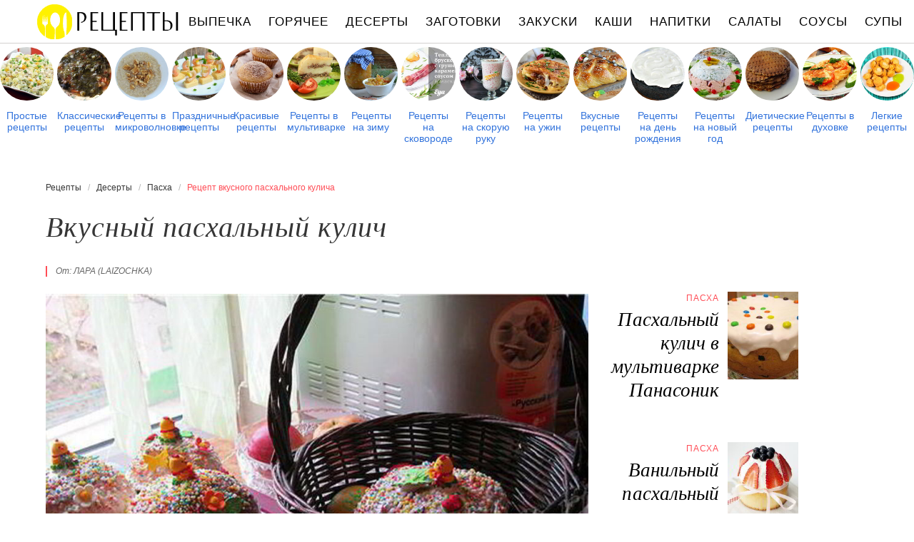

--- FILE ---
content_type: text/html; charset=UTF-8
request_url: https://recpty.ru/deserty/paskha/vkusny-paskhalny-kulich
body_size: 8541
content:
<!DOCTYPE html><html lang="ru" class="has-navbar-fixed-top"><head> <meta charset="UTF-8"> <title>Рецепт вкусного пасхального кулича или Как Приготовить Пасху с Фото Пошагово</title> <meta name="description" content="Рецепт пасхи: Вкусный пасхальный кулич. Простой рецепт русской кухни на двадцать порций, содержит 332 ккал. Ингредиенты для вкусного пасхального кулича: 6 стак. муки; 50 г дрожжей свежих; 1,5 стак. молока; 10 шт. яйцо (желтки); 3-4 шт. яйцо (белки); 1 стак. сахара; 250-300 г масла сливочного; 100 г изюма; 2 ст.л. коньяка; 2 ст.л. цукатов; 0,5 ч.л. мускатного ореха; 3-4 ч.л. ванильного сахара; соль по вкусу.."> <meta http-equiv="X-UA-Compatible" content="IE=edge"> <meta name="viewport" content="width=device-width, initial-scale=1"> <link rel="icon" type="image/png" sizes="96x96" href="/favicon-96x96.png"> <link rel="apple-touch-icon" sizes="180x180" href="/apple-icon-144x144.png"> <link rel="icon" type="image/png" sizes="192x192" href="/android-icon-144x144.png"> <link rel="manifest" href="/manifest.json"> <meta name="msapplication-TileColor" content="#ffffff"> <meta name="msapplication-TileImage" content="/ms-icon-144x144.png"> <meta name="theme-color" content="#f6f6f6"> <meta property="og:title" content="Рецепт вкусного пасхального кулича или Как Приготовить Пасху с Фото Пошагово"> <meta property="og:type" content="website"> <meta property="og:site_name" content="recpty.ru"> <meta property="og:url" content="https://recpty.ru/deserty/paskha/vkusny-paskhalny-kulich"> <meta property="og:description" content="Рецепт пасхи: Вкусный пасхальный кулич. Простой рецепт русской кухни на двадцать порций, содержит 332 ккал. Ингредиенты для вкусного пасхального кулича: 6 стак. муки; 50 г дрожжей свежих; 1,5 стак. молока; 10 шт. яйцо (желтки); 3-4 шт. яйцо (белки); 1 стак. сахара; 250-300 г масла сливочного; 100 г изюма; 2 ст.л. коньяка; 2 ст.л. цукатов; 0,5 ч.л. мускатного ореха; 3-4 ч.л. ванильного сахара; соль по вкусу.."> <meta property="og:image" content="https://recpty.ru/deserty/paskha/vkusny-paskhalny-kulich/vkusny-paskhalny-kulich-ready0-w1200h630.jpg"> <meta name="twitter:card" content="summary_large_image"> <meta name="twitter:url" content="https://recpty.ru/deserty/paskha/vkusny-paskhalny-kulich"> <meta name="twitter:title" content="Рецепт вкусного пасхального кулича или Как Приготовить Пасху с Фото Пошагово"> <meta name="twitter:description" content="Рецепт пасхи: Вкусный пасхальный кулич. Простой рецепт русской кухни на двадцать порций, содержит 332 ккал. Ингредиенты для вкусного пасхального кулича: 6 стак. муки; 50 г дрожжей свежих; 1,5 стак. молока; 10 шт. яйцо (желтки); 3-4 шт. яйцо (белки); 1 стак"> <meta name="twitter:image" content="https://recpty.ru/deserty/paskha/vkusny-paskhalny-kulich/vkusny-paskhalny-kulich-ready0-w1200h630.jpg"> <link rel="dns-prefetch" href="//counter.yadro.ru"> <link rel="dns-prefetch" href="//yastatic.net"> <link rel="dns-prefetch" href="//cdn03.kulnr.ru"> <link rel="stylesheet" type="text/css" href="/styles.css> <link rel="canonical" href="https://recpty.ru/deserty/paskha/vkusny-paskhalny-kulich"></head><body><nav id="nav" class="navbar is-fixed-top" role="navigation" aria-label="main navigation"> <div class="container"> <div class="navbar-brand"> <a class="navbar-item logo" href="/" title="На Главную">Рецепты простой и здоровой еды</a> <a role="button" class="navbar-burger burger" aria-label="menu" aria-expanded="false" data-target="navbarBasicExample"> <span aria-hidden="true"></span> <span aria-hidden="true"></span> <span aria-hidden="true"></span> </a> </div> <div id="navbarBasicExample" class="navbar-menu"> <div class="navbar-end"> <a class="navbar-item" href="/vypechka" title="Перейти в Раздел «Выпечка»">Выпечка</a> <a class="navbar-item" href="/goryachee" title="Перейти в Раздел «Горячее»">Горячее</a> <a class="navbar-item" href="/deserty" title="Перейти в Раздел «Десерты»">Десерты</a> <a class="navbar-item" href="/zagotovki" title="Перейти в Раздел «Заготовки»">Заготовки</a> <a class="navbar-item" href="/zakuski" title="Перейти в Раздел «Закуски»">Закуски</a> <a class="navbar-item" href="/kashi" title="Перейти в Раздел «Каши»">Каши</a> <a class="navbar-item" href="/napitki" title="Перейти в Раздел «Напитки»">Напитки</a> <a class="navbar-item" href="/salaty" title="Перейти в Раздел «Салаты»">Салаты</a> <a class="navbar-item" href="/sousy" title="Перейти в Раздел «Соусы»">Соусы</a> <a class="navbar-item" href="/supy" title="Перейти в Раздел «Супы»">Супы</a> </div> </div> </div></nav> <div class="swiper mySwiper"> <div class="swiper-wrapper columns"> <div class="swiper-slide"> <div class="relative"> <figure class="image is-1by1"> <img class="lozad is-rounded" src="/zero.png" alt="Простые рецепты" data-src="/prostye-retsepty/prostye-retsepty-ready0-w288h288.jpg"> </figure> <a class="article_link" href="/prostye-retsepty">Простые рецепты</a> </div> </div> <div class="swiper-slide"> <div class="relative"> <figure class="image is-1by1"> <img class="lozad is-rounded" src="/zero.png" alt="Классические рецепты" data-src="/klassicheskie-retsepty/klassicheskie-retsepty-ready0-w288h288.jpg"> </figure> <a class="article_link" href="/klassicheskie-retsepty">Классические рецепты</a> </div> </div> <div class="swiper-slide"> <div class="relative"> <figure class="image is-1by1"> <img class="lozad is-rounded" src="/zero.png" alt="Рецепты в микроволновке" data-src="/retsepty-v-mikrovolnovke/retsepty-v-mikrovolnovke-ready0-w288h288.jpg"> </figure> <a class="article_link" href="/retsepty-v-mikrovolnovke">Рецепты в микроволновке</a> </div> </div> <div class="swiper-slide"> <div class="relative"> <figure class="image is-1by1"> <img class="lozad is-rounded" src="/zero.png" alt="Праздничные рецепты" data-src="/prazdnichnye-retsepty/prazdnichnye-retsepty-ready0-w288h288.jpg"> </figure> <a class="article_link" href="/prazdnichnye-retsepty">Праздничные рецепты</a> </div> </div> <div class="swiper-slide"> <div class="relative"> <figure class="image is-1by1"> <img class="lozad is-rounded" src="/zero.png" alt="Красивые рецепты" data-src="/krasivye-retsepty/krasivye-retsepty-ready0-w288h288.jpg"> </figure> <a class="article_link" href="/krasivye-retsepty">Красивые рецепты</a> </div> </div> <div class="swiper-slide"> <div class="relative"> <figure class="image is-1by1"> <img class="lozad is-rounded" src="/zero.png" alt="Рецепты в мультиварке" data-src="/retsepty-v-multivarke/retsepty-v-multivarke-ready0-w288h288.jpg"> </figure> <a class="article_link" href="/retsepty-v-multivarke">Рецепты в мультиварке</a> </div> </div> <div class="swiper-slide"> <div class="relative"> <figure class="image is-1by1"> <img class="lozad is-rounded" src="/zero.png" alt="Рецепты на зиму" data-src="/retsepty-na-zimu/retsepty-na-zimu-ready0-w288h288.jpg"> </figure> <a class="article_link" href="/retsepty-na-zimu">Рецепты на зиму</a> </div> </div> <div class="swiper-slide"> <div class="relative"> <figure class="image is-1by1"> <img class="lozad is-rounded" src="/zero.png" alt="Рецепты на сковороде" data-src="/retsepty-na-skovorode/retsepty-na-skovorode-ready0-w288h288.jpg"> </figure> <a class="article_link" href="/retsepty-na-skovorode">Рецепты на сковороде</a> </div> </div> <div class="swiper-slide"> <div class="relative"> <figure class="image is-1by1"> <img class="lozad is-rounded" src="/zero.png" alt="Рецепты на скорую руку" data-src="/retsepty-na-skoruyu-ruku/retsepty-na-skoruyu-ruku-ready0-w288h288.jpg"> </figure> <a class="article_link" href="/retsepty-na-skoruyu-ruku">Рецепты на скорую руку</a> </div> </div> <div class="swiper-slide"> <div class="relative"> <figure class="image is-1by1"> <img class="lozad is-rounded" src="/zero.png" alt="Рецепты на ужин" data-src="/retsepty-na-uzhin/retsepty-na-uzhin-ready0-w288h288.jpg"> </figure> <a class="article_link" href="/retsepty-na-uzhin">Рецепты на ужин</a> </div> </div> <div class="swiper-slide"> <div class="relative"> <figure class="image is-1by1"> <img class="lozad is-rounded" src="/zero.png" alt="Вкусные рецепты" data-src="/vkusnye-retsepty/vkusnye-retsepty-ready0-w288h288.jpg"> </figure> <a class="article_link" href="/vkusnye-retsepty">Вкусные рецепты</a> </div> </div> <div class="swiper-slide"> <div class="relative"> <figure class="image is-1by1"> <img class="lozad is-rounded" src="/zero.png" alt="Рецепты на день рождения" data-src="/retsepty-na-den-rozhdeniya/retsepty-na-den-rozhdeniya-ready0-w288h288.jpg"> </figure> <a class="article_link" href="/retsepty-na-den-rozhdeniya">Рецепты на день рождения</a> </div> </div> <div class="swiper-slide"> <div class="relative"> <figure class="image is-1by1"> <img class="lozad is-rounded" src="/zero.png" alt="Рецепты на новый год" data-src="/retsepty-na-novy-god/retsepty-na-novy-god-ready0-w288h288.jpg"> </figure> <a class="article_link" href="/retsepty-na-novy-god">Рецепты на новый год</a> </div> </div> <div class="swiper-slide"> <div class="relative"> <figure class="image is-1by1"> <img class="lozad is-rounded" src="/zero.png" alt="Диетические рецепты" data-src="/dieticheskie-retsepty/dieticheskie-retsepty-ready0-w288h288.jpg"> </figure> <a class="article_link" href="/dieticheskie-retsepty">Диетические рецепты</a> </div> </div> <div class="swiper-slide"> <div class="relative"> <figure class="image is-1by1"> <img class="lozad is-rounded" src="/zero.png" alt="Рецепты в духовке" data-src="/retsepty-v-dukhovke/retsepty-v-dukhovke-ready0-w288h288.jpg"> </figure> <a class="article_link" href="/retsepty-v-dukhovke">Рецепты в духовке</a> </div> </div> <div class="swiper-slide"> <div class="relative"> <figure class="image is-1by1"> <img class="lozad is-rounded" src="/zero.png" alt="Легкие рецепты" data-src="/legkie-retsepty/legkie-retsepty-ready0-w288h288.jpg"> </figure> <a class="article_link" href="/legkie-retsepty">Легкие рецепты</a> </div> </div> <div class="swiper-slide"> <div class="relative"> <figure class="image is-1by1"> <img class="lozad is-rounded" src="/zero.png" alt="Рецепты для хлебопечки" data-src="/retsepty-dlya-khlebopechki/retsepty-dlya-khlebopechki-ready0-w288h288.jpg"> </figure> <a class="article_link" href="/retsepty-dlya-khlebopechki">Рецепты для хлебопечки</a> </div> </div> <div class="swiper-slide"> <div class="relative"> <figure class="image is-1by1"> <img class="lozad is-rounded" src="/zero.png" alt="Домашние рецепты" data-src="/domashnie-retsepty/domashnie-retsepty-ready0-w288h288.jpg"> </figure> <a class="article_link" href="/domashnie-retsepty">Домашние рецепты</a> </div> </div> </div> </div><section class="section"> <div class="container"> <nav class="breadcrumb" aria-label="breadcrumbs"> <ul itemscope itemtype="http://schema.org/BreadcrumbList"> <li itemprop="itemListElement" itemscope itemtype="http://schema.org/ListItem"> <a href="/" title="Перейти на Главную" itemprop="item"> <span itemprop="name">Рецепты</span> </a> <meta itemprop="position" content="1"> </li> <li itemprop="itemListElement" itemscope itemtype="http://schema.org/ListItem"> <a href="/deserty" itemprop="item" title="Десерты"> <span itemprop="name">Десерты</span> </a> <meta itemprop="position" content="2"> </li> <li itemprop="itemListElement" itemscope itemtype="http://schema.org/ListItem"> <a href="/deserty/paskha" itemprop="item" title="Пасха"> <span itemprop="name">Пасха</span> </a> <meta itemprop="position" content="3"> </li> <li class="is-active" itemprop="itemListElement" itemscope itemtype="http://schema.org/ListItem"> <a href="#" aria-current="page" itemprop="item"> <span itemprop="name">Рецепт вкусного пасхального кулича</span> </a> <meta itemprop="position" content="4"> </li> </ul> </nav> <h1 class="title is-2 single"> Вкусный пасхальный кулич </h1> <div class="columns is-multiline"> <div class="column is-8"> <p class="u-wrap">От: <a class="u-link" href="/user/lara-laizochka" title="Рецепты пользователя «Лара (Laizochka)»">Лара (Laizochka)</a></p> <figure class="image is-3by2"> <img class="lozad" src="/zero.png" data-src="/deserty/paskha/vkusny-paskhalny-kulich/vkusny-paskhalny-kulich-ready0-w888h592.jpg" alt="Рецепт вкусного пасхального кулича"> </figure> <p class="caption">Фото вкусного пасхального кулича.</p> </div> <div class="column is-3"> <h2 class="title is-4 is-hidden-desktop">Похожие рецепты</h2> <div class="columns is-mobile sidebar-top rltv"> <div class="column is-7-desktop is-half-touch"> <div class="name-wrap"> <span class="cat">Пасха</span> <a class="article_link" href="/deserty/paskha/paskhalny-kulich-v-multivarke-panasonik"> <span class="name">Пасхальный кулич в мультиварке Панасоник</span> </a> </div> </div> <div class="column is-5-desktop is-half-touch"> <figure class="image is-4by5"> <img class="lozad" src="/zero.png" alt="Пасхальный кулич в мультиварке Панасоник" data-src="/deserty/paskha/paskhalny-kulich-v-multivarke-panasonik/paskhalny-kulich-v-multivarke-panasonik-ready0-w147h184.jpg"> </figure> </div> </div> <div class="columns is-mobile sidebar-top rltv"> <div class="column is-7-desktop is-half-touch"> <div class="name-wrap"> <span class="cat">Пасха</span> <a class="article_link" href="/deserty/paskha/vanilny-paskhalny-kulich-s-yagodami"> <span class="name">Ванильный пасхальный кулич с ягодами</span> </a> </div> </div> <div class="column is-5-desktop is-half-touch"> <figure class="image is-4by5"> <img class="lozad" src="/zero.png" alt="Ванильный пасхальный кулич с ягодами" data-src="/deserty/paskha/vanilny-paskhalny-kulich-s-yagodami/vanilny-paskhalny-kulich-s-yagodami-ready0-w147h184.jpg"> </figure> </div> </div> </div> </div> <div class="columns is-multiline"> <div class="column is-6"> <div class="preview"> <p>Пасхальный кулич получается очень вкусным, хотя готовить его не быстро. Любите готовить пасху? Попробуйте <a href="/deserty/paskha/paskhalny-kulich-na-zakvaske-bez-drozhzhei">рецепт пасхального кулича на закваске без дрожжей</a>. Должно понравиться.</p> </div> <ul class="keywords"> <li><a class="k-link" href="/russkaya-kukhnya">Рецепты русской кухни</a></li> <li><a class="k-link" href="/vkusnye-retsepty" title="Входит в коллекцию рецептов «Вкусные рецепты»">Вкусные рецепты</a></li> <li><a class="k-link" href="/deserty/paskha">Рецепт пасхи</a></li> </ul> </div> <div class="column is-3"> <ul class="info"> <li> Рецепт: <b>Простой</b> </li> <li> Время приготовления: <b> 50 мин</b> </li> <li> Время подготовки: <b>4 ч</b> </li> <li> Порций: <b>20</b> </li> <li> Калорий: <b> 332 ккал</b> </li> <li> Кухня: <b>Русская</b> </li> </ul> </div> <div class="column is-3"> <div class="columns is-mobile sidebar rltv"> <div class="column is-half"> <figure class="image is-4by5"> <img class="lozad" src="/zero.png" alt="Пасхальный кулич в хлебопечке" data-src="/deserty/paskha/paskhalny-kulich-v-khlebopechke/paskhalny-kulich-v-khlebopechke-ready0-w147h184.jpg"> </figure> </div> <div class="column is-half" href="/deserty/paskha/paskhalny-kulich-v-khlebopechke"> <div class="name-wrap"> <span class="cat">Пасха</span> <a class="article_link" href="/deserty/paskha/paskhalny-kulich-v-khlebopechke"> <span class="name">Пасхальный кулич в хлебопечке</span> </a> </div> </div> </div> </div> </div> <div class="columns is-multiline how-to"> <div class="column is-4"> <h2 class="title is-3">Ингредиенты</h2> <ul class="ingredients"> <li>6 стак. муки</li> <li>50 г дрожжей свежих</li> <li>1,5 стак. молока</li> <li>10 шт. яйцо (желтки)</li> <li>3-4 шт. яйцо (белки)</li> <li>1 стак. сахара</li> <li>250-300 г масла сливочного</li> <li>100 г изюма</li> <li>2 ст.л. коньяка</li> <li>2 ст.л. цукатов</li> <li>0,5 ч.л. мускатного ореха</li> <li>3-4 ч.л. ванильного сахара</li> <li>соль - по вкусу.</li> </ul> <div class="ya-share2 fixed-bottom-mobile" data-services="collections,vkontakte,facebook,odnoklassniki,twitter"></div> </div> <div class="column is-5"> <h2 class="title is-4">Как приготовить вкусный пасхальный кулич дома</h2> <ol class="steps"> <li> <p id="step1">Заварить 0,5 стакана муки в 0,5 ст. горячего молока до получения эластичной массы.</p> </li> <li> <p id="step2">Дрожжи развести в 0,5 стакана теплого молока и поставить в теплое место приблизительно на 15 минут.</p> </li> <li> <p id="step3">После соединить заварное тесто с дрожжевой смесью, накрыть полотенчиком и поставить в теплое место для подъема примерно на 1 час.</p> </li> <li> <p id="step4">Желтки, сахар, соль перетереть в однородную массу и взбить добела. Половину этой заливки влить в дрожжевую смесь, добавить четверть стакана муки, вымесить, дать подойти в течение 1 часа.</p> </li> <li> <p id="step5">Охлажденные белки взбить в пену. Очень осторожно маленькими порциями ввести белки в тесто - перемешать.</p> </li> <li> <p id="step6">Затем долить другую половину заливки и добавьте еще 5 стаканов муки.</p> </li> <li> <p id="step7">Месить тесто до тех пор, пока оно не будет отставать от рук.</p> </li> <li> <p id="step8">В готовое тесто влить постепенно небольшими порциями растопленное сливочное масло (не горячее), вымесить, добавить мускатный орех, коньяк и дайте тесту подойти еще час.</p> </li> <li> <p id="step9">Добавить в тесто изюм, цукаты (по желанию), предварительно обваляв их в муке и дать тесту еще раз подойти.</p> </li> <li> <p id="step10">Разложить тесто в смазанные формы на половину, сверху посыпать изюмом, дать хорошенечко подойти, смазать яичным желтком и выпекать в хорошо разогретой духовке при 180 С 45-60 минут.</p> </li> <li> <p id="step11">Проверить готовность куличей деревянной шпажкой.</p> </li> <li> <p id="step12">Смазать глазурью, украсить.</p> </li> </ol> <div class="note"> <h3 class="title is-4">На заметку</h3> <p>Главное не опускать руки, тогда всё получится. Рекомендую <a href="/deserty/paskha/paskhalny-kulich">пасхальный кулич</a>. Должно быть вкусно. Чаще готовьте новые блюда, нужно быть в форме! Всегда стараюсь приготовить что-нибудь новое.</p> </div> </div> <div class="column is-3"> <div class="columns is-mobile sidebar rltv"> <div class="column is-half"> <figure class="image is-4by5"> <img class="lozad" src="/zero.png" alt="Пасхальный кулич Македонский" data-src="/deserty/paskha/paskhalny-kulich-makedonsky/paskhalny-kulich-makedonsky-ready0-w147h184.jpg"> </figure> </div> <div class="column is-half"> <div class="name-wrap"> <span class="cat">Пасха</span> <a class="article_link" href="/deserty/paskha/paskhalny-kulich-makedonsky"> <span class="name">Пасхальный кулич Македонский</span> </a> </div> </div> </div> <div class="columns is-mobile sidebar rltv"> <div class="column is-half"> <figure class="image is-4by5"> <img class="lozad" src="/zero.png" alt="Кулич пасхальный с коньяком" data-src="/deserty/paskha/kulich-paskhalny-s-konyakom/kulich-paskhalny-s-konyakom-ready0-w147h184.jpg"> </figure> </div> <div class="column is-half"> <div class="name-wrap"> <span class="cat">Пасха</span> <a class="article_link" href="/deserty/paskha/kulich-paskhalny-s-konyakom"> <span class="name">Кулич пасхальный с коньяком</span> </a> </div> </div> </div> </div> </div> <div class="columns is-multiline"> <div class="column is-1 is-hidden-touch"></div> <div class="column is-6 comments"> <h2 class="title is-3 ">Комментарии к рецепту</h2> <div class="columns is-mobile"> <div class="column"> <div class="rating-big" title="Рейтинг рецепта 3.5 из 5"> <i style="width:70%"></i> </div> </div> <div class="column is-narrow"> <div class="title">3.5 / 5</div> </div> </div> <div class="columns is-multiline"> <div class="column is-full comment"> <img class="lozad avatar" src="/zero.png" data-src="/nastasya91/nastasya91-w50h50.jpg" alt="nastasya91"> <div class="comment-name">nastasya91</div> <p class="comment-txt">Вкуснятина! Больше нечего добавить)</p> </div> <div class="column is-full comment"> <img class="lozad avatar" src="/zero.png" data-src="/elizaryeva-toma/elizaryeva-toma-w50h50.jpg" alt="Елизарьева Тома"> <div class="comment-name">Елизарьева Тома</div> <p class="comment-txt">Получилось супер! <br> Минимум усилий, быстро, просто и очень вкусно))))</p> </div> <div class="column is-full comment"> <img class="lozad avatar" src="/zero.png" data-src="/fedyuk-91/fedyuk-91-w50h50.jpg" alt="fedyuk_91"> <div class="comment-name">fedyuk_91</div> <p class="comment-txt">Это шедевр. <br> Очень красиво и я уверена что очень вкусно.</p> </div> <div class="column is-full comment"> <img class="lozad avatar" src="/zero.png" data-src="/ediga1980/ediga1980-w50h50.jpg" alt="ediga1980"> <div class="comment-name">ediga1980</div> <p class="comment-txt">Подруга посоветовала этот сайт, я просто в восторге! Все такое красивое! Из доступных продуктов такие оригинальные вкусный пасхальный кулич! Так и хочется что-нибудь приготовить!</p> </div> <div class="column is-full comment"> <img class="lozad avatar" src="/zero.png" data-src="/round/round-w50h50.jpg" alt="round"> <div class="comment-name">round</div> <p class="comment-txt">Огромное спасибо за ваши рецепты <br> очень много интересного нашла для дня рождения</p> </div> <div class="column is-full comment"> <img class="lozad avatar" src="/zero.png" data-src="/lyolya/lyolya-w50h50.jpg" alt="lyolya"> <div class="comment-name">lyolya</div> <p class="comment-txt">Думаю, что-то похожее - <a href="/deserty/paskha/paskhalny-kulich-v-khlebopechke">пасхальный кулич в хлебопечке</a>.</p> </div> <div class="column is-full comment"> <img class="lozad avatar" src="/zero.png" data-src="/poberei-70/poberei-70-w50h50.jpg" alt="poberei_70"> <div class="comment-name">poberei_70</div> <p class="comment-txt">Готовила вчера вкусного пасхального кулича по этому рецепты на свой день рождения. <br> Спешу отчитаться: мои мужики были в восторге!</p> </div> <div class="column is-full comment"> <img class="lozad avatar" src="/zero.png" data-src="/denkina-vita/denkina-vita-w50h50.jpg" alt="Денькина Вита"> <div class="comment-name">Денькина Вита</div> <p class="comment-txt">Спасибо огромное за рецепт. <br> Так доступно написано, а главное вкуснятина!!!</p> </div> <div class="column is-full comment"> <img class="lozad avatar" src="/zero.png" data-src="/nuras/nuras-w50h50.jpg" alt="nuras"> <div class="comment-name">nuras</div> <p class="comment-txt">Спасибо!!! <br> вкусный пасхальный кулич СУПЕР!!!</p> </div> <div class="column is-full comment"> <img class="lozad avatar" src="/zero.png" data-src="/khrusteva-71/khrusteva-71-w50h50.jpg" alt="khrusteva_71"> <div class="comment-name">khrusteva_71</div> <p class="comment-txt">Самый классный кулинарный сайт! <br> Спасибо вам большое! <br> Ссылку дала всем своим знакомым.</p> </div> <div class="column is-full comment"> <img class="lozad avatar" src="/zero.png" data-src="/ulomom/ulomom-w50h50.jpg" alt="ulomom"> <div class="comment-name">ulomom</div> <p class="comment-txt">Дорогая Лара!!! <br> Приготовила вкусный пасхальный кулич мужу на ДР, все гости были в восторге и муж в особенности! <br> Спасибо вам от всех!, а от меня отдельное спасибо за объяснение приготовления.</p> </div> <div class="column is-full comment"> <img class="lozad avatar" src="/zero.png" data-src="/bankevich-liza/bankevich-liza-w50h50.jpg" alt="Банкевич Лиза"> <div class="comment-name">Банкевич Лиза</div> <p class="comment-txt">У меня получилось прям как на фотографии:)</p> </div> <div class="column is-full comment"> <img class="lozad avatar" src="/zero.png" data-src="/viktoriya-kazakova/viktoriya-kazakova-w50h50.jpg" alt="Виктория Казакова"> <div class="comment-name">Виктория Казакова</div> <p class="comment-txt">Один только внешний вид блюд на этом сайте вызывает чувство восторга. <br> Оказывается можно не только питаться, но и делать это красиво…</p> </div> <div class="column is-full comment"> <img class="lozad avatar" src="/zero.png" data-src="/lilya81/lilya81-w50h50.jpg" alt="lilya81"> <div class="comment-name">lilya81</div> <p class="comment-txt">Очень аппетитно! <br> Забрала рецептик вкусного пасхального кулича в закладки, надеюсь скоро приготовлю.</p> </div> </div> </div> <div class="column is-1 is-hidden-touch"></div> <div class="column is-3"> <div class="columns is-mobile sidebar rltv"> <div class="column is-half"> <figure class="image is-4by5"> <img class="lozad" src="/zero.png" alt="Пасхальный кулич на сметане" data-src="/deserty/paskha/paskhalny-kulich-na-smetane/paskhalny-kulich-na-smetane-ready0-w147h184.jpg"> </figure> </div> <div class="column is-half"> <div class="name-wrap"> <span class="cat">Пасха</span> <a class="article_link" href="/deserty/paskha/paskhalny-kulich-na-smetane"> <span class="name">Пасхальный кулич на сметане</span> </a> </div> </div> </div> <div class="columns is-mobile sidebar rltv"> <div class="column is-half"> <figure class="image is-4by5"> <img class="lozad" src="/zero.png" alt="Пасхальный кулич на опаре" data-src="/deserty/paskha/paskhalny-kulich-na-opare/paskhalny-kulich-na-opare-ready0-w147h184.jpg"> </figure> </div> <div class="column is-half"> <div class="name-wrap"> <span class="cat">Пасха</span> <a class="article_link" href="/deserty/paskha/paskhalny-kulich-na-opare"> <span class="name">Пасхальный кулич на опаре</span> </a> </div> </div> </div> <div class="columns is-mobile sidebar rltv"> <div class="column is-half"> <figure class="image is-4by5"> <img class="lozad" src="/zero.png" alt="Пасхальный кулич с вишней" data-src="/deserty/paskha/paskhalny-kulich-s-vishnei/paskhalny-kulich-s-vishnei-ready0-w147h184.jpg"> </figure> </div> <div class="column is-half"> <div class="name-wrap"> <span class="cat">Пасха</span> <a class="article_link" href="/deserty/paskha/paskhalny-kulich-s-vishnei"> <span class="name">Пасхальный кулич с вишней</span> </a> </div> </div> </div> </div> </div> <div class="bg-4"> <h2 class="title is-3">Популярные рецепты</h2> <div class="columns is-multiline is-mobile is-variable is-5-desktop"> <div class="column is-3-desktop is-half-touch"> <a class="wrap" href="/deserty/paskha/paskhalny-kulich-khram" title="Пасхальный кулич Храм"> <figure class="image is-4by5"> <img class="lozad" src="/zero.png" alt="Пасхальный кулич Храм" data-src="/deserty/paskha/paskhalny-kulich-khram/paskhalny-kulich-khram-ready0-w306h383.jpg"> </figure> <div class="name-wrap"> <p class="cat">Пасха</p> <p class="name">Пасхальный кулич Храм пошагово </p> </div> </a> </div> <div class="column is-3-desktop is-half-touch"> <a class="wrap" href="/deserty/paskha/kulich-paskhalny" title="Кулич пасхальный"> <figure class="image is-4by5"> <img class="lozad" src="/zero.png" alt="Кулич пасхальный" data-src="/deserty/paskha/kulich-paskhalny/kulich-paskhalny-ready0-w306h383.jpg"> </figure> <div class="name-wrap"> <p class="cat">Пасха</p> <p class="name">Рецепт кулича пасхального </p> </div> </a> </div> <div class="column is-3-desktop is-half-touch"> <a class="wrap" href="/deserty/paskha/paskhalnye-pechenya" title="Пасхальные печенья"> <figure class="image is-4by5"> <img class="lozad" src="/zero.png" alt="Пасхальные печенья" data-src="/deserty/paskha/paskhalnye-pechenya/paskhalnye-pechenya-ready0-w306h383.jpg"> </figure> <div class="name-wrap"> <p class="cat">Пасха</p> <p class="name">Как приготовить пасхальные печенья </p> </div> </a> </div> <div class="column is-3-desktop is-half-touch"> <a class="wrap" href="/deserty/paskha/paskha-iz-makaron" title="Пасха из макарон"> <figure class="image is-4by5"> <img class="lozad" src="/zero.png" alt="Пасха из макарон" data-src="/deserty/paskha/paskha-iz-makaron/paskha-iz-makaron-ready0-w306h383.jpg"> </figure> <div class="name-wrap"> <p class="cat">Пасха</p> <p class="name">Пасха из макарон </p> </div> </a> </div> </div> </div> </div></section><script type="application/ld+json"> { "@context": "http://schema.org/", "@type": "Recipe", "name": "вкусный пасхальный кулич", "keywords": "русская кухня, вкусный пасхальный кулич, пасха, Простой рецепт, двадцать порций", "description": "Пошаговый рецепт приготовления вкусного пасхального кулича с фото.", "image": [ "https://recpty.ru/deserty/paskha/vkusny-paskhalny-kulich/vkusny-paskhalny-kulich-ready0-w1200h630.jpg" ], "author": { "@type": "Person", "name": "Лара (Laizochka)" }, "totalTime": "PT50M", "recipeYield": "20 порций", "recipeCategory": "Пасха", "recipeCuisine": "Русская кухня", "nutrition": { "@type": "NutritionInformation", "calories": "332 ккал" }, "aggregateRating": { "@type": "AggregateRating", "ratingValue": "3.5", "ratingCount": "142" }, "recipeIngredient": [ "6 стак. муки","50 г дрожжей свежих","1,5 стак. молока","10 шт. яйцо (желтки)","3-4 шт. яйцо (белки)","1 стак. сахара","250-300 г масла сливочного","100 г изюма","2 ст.л. коньяка","2 ст.л. цукатов","0,5 ч.л. мускатного ореха","3-4 ч.л. ванильного сахара","соль - по вкусу." ], "recipeInstructions": [ {"@type": "HowToStep", "name": "Шаг 1", "text": "Заварить 0,5 стакана муки в 0,5 ст. горячего молока до получения эластичной массы.","url": "https://recpty.ru/deserty/paskha/vkusny-paskhalny-kulich#1","image":"https://recpty.ru/zero.png"},{"@type": "HowToStep", "name": "Шаг 2", "text": "Дрожжи развести в 0,5 стакана теплого молока и поставить в теплое место приблизительно на 15 минут.","url": "https://recpty.ru/deserty/paskha/vkusny-paskhalny-kulich#2","image":"https://recpty.ru/zero.png"},{"@type": "HowToStep", "name": "Шаг 3", "text": "После соединить заварное тесто с дрожжевой смесью, накрыть полотенчиком и поставить в теплое место для подъема примерно на 1 час.","url": "https://recpty.ru/deserty/paskha/vkusny-paskhalny-kulich#3","image":"https://recpty.ru/zero.png"},{"@type": "HowToStep", "name": "Шаг 4", "text": "Желтки, сахар, соль перетереть в однородную массу и взбить добела. Половину этой заливки влить в дрожжевую смесь, добавить четверть стакана муки, вымесить, дать подойти в течение 1 часа.","url": "https://recpty.ru/deserty/paskha/vkusny-paskhalny-kulich#4","image":"https://recpty.ru/zero.png"},{"@type": "HowToStep", "name": "Шаг 5", "text": "Охлажденные белки взбить в пену. Очень осторожно маленькими порциями ввести белки в тесто - перемешать.","url": "https://recpty.ru/deserty/paskha/vkusny-paskhalny-kulich#5","image":"https://recpty.ru/zero.png"},{"@type": "HowToStep", "name": "Шаг 6", "text": "Затем долить другую половину заливки и добавьте еще 5 стаканов муки.","url": "https://recpty.ru/deserty/paskha/vkusny-paskhalny-kulich#6","image":"https://recpty.ru/zero.png"},{"@type": "HowToStep", "name": "Шаг 7", "text": "Месить тесто до тех пор, пока оно не будет отставать от рук.","url": "https://recpty.ru/deserty/paskha/vkusny-paskhalny-kulich#7","image":"https://recpty.ru/zero.png"},{"@type": "HowToStep", "name": "Шаг 8", "text": "В готовое тесто влить постепенно небольшими порциями растопленное сливочное масло (не горячее), вымесить, добавить мускатный орех, коньяк и дайте тесту подойти еще час.","url": "https://recpty.ru/deserty/paskha/vkusny-paskhalny-kulich#8","image":"https://recpty.ru/zero.png"},{"@type": "HowToStep", "name": "Шаг 9", "text": "Добавить в тесто изюм, цукаты (по желанию), предварительно обваляв их в муке и дать тесту еще раз подойти.","url": "https://recpty.ru/deserty/paskha/vkusny-paskhalny-kulich#9","image":"https://recpty.ru/zero.png"},{"@type": "HowToStep", "name": "Шаг 10", "text": "Разложить тесто в смазанные формы на половину, сверху посыпать изюмом, дать хорошенечко подойти, смазать яичным желтком и выпекать в хорошо разогретой духовке при 180 С 45-60 минут.","url": "https://recpty.ru/deserty/paskha/vkusny-paskhalny-kulich#10","image":"https://recpty.ru/zero.png"},{"@type": "HowToStep", "name": "Шаг 11", "text": "Проверить готовность куличей деревянной шпажкой.","url": "https://recpty.ru/deserty/paskha/vkusny-paskhalny-kulich#11","image":"https://recpty.ru/zero.png"},{"@type": "HowToStep", "name": "Шаг 12", "text": "Смазать глазурью, украсить.","url": "https://recpty.ru/deserty/paskha/vkusny-paskhalny-kulich#12","image":"https://recpty.ru/zero.png"} ]
}</script><footer class="footer"> <div class="container"> <div class="columns is-multiline is-mobile"> <div class="column is-5-desktop is-full-touch"> <a class="logo" href="/" title="На Главную">Рецепты Пошагово с Фото на Любой Вкус</a> <p class="footer-text"> 2026 <b>recpty.ru</b> — рецепты приготовления пищи и напитков. <br><a href="mailto:email@recpty.ru">email@recpty.ru</a> </p> </div> <div class="column is-2-desktop is-half-touch"> <a class="footer-link" href="/vypechka" title="Перейти в Раздел «Выпечка»">Рецепты выпечки</a> <a class="footer-link" href="/goryachee" title="Перейти в Раздел «Горячее»">Рецепты горячего</a> <a class="footer-link" href="/deserty" title="Перейти в Раздел «Десерты»">Рецепты десертов</a> <a class="footer-link" href="/zagotovki" title="Перейти в Раздел «Заготовки»">Рецепты заготовок</a> <a class="footer-link" href="/zakuski" title="Перейти в Раздел «Закуски»">Рецепты закусок</a> <a class="footer-link" href="/kashi" title="Перейти в Раздел «Каши»">Рецепты каш</a> <a class="footer-link" href="/napitki" title="Перейти в Раздел «Напитки»">Рецепты напитков</a> <a class="footer-link" href="/salaty" title="Перейти в Раздел «Салаты»">Рецепты салатов</a> <a class="footer-link" href="/sousy" title="Перейти в Раздел «Соусы»">Рецепты соусов</a> <a class="footer-link" href="/supy" title="Перейти в Раздел «Супы»">Рецепты супов</a> </div> <div class="column is-3-desktop is-half-touch"> <a class="footer-link" href="/retsepty-na-uzhin" title="рецепты на ужин"> Рецепты на ужин </a> <a class="footer-link" href="/prazdnichnye-retsepty" title="праздничные рецепты"> Праздничные рецепты </a> <a class="footer-link" href="/legkie-retsepty" title="легкие рецепты"> Легкие рецепты </a> <a class="footer-link" href="/domashnie-retsepty" title="домашние рецепты"> Домашние рецепты </a> <a class="footer-link" href="/prostye-retsepty" title="простые рецепты"> Простые рецепты </a> <a class="footer-link" href="/vkusnye-retsepty" title="вкусные рецепты"> Вкусные рецепты </a> <a class="footer-link" href="/krasivye-retsepty" title="красивые рецепты"> Красивые рецепты </a> <a class="footer-link" href="/klassicheskie-retsepty" title="классические рецепты"> Классические рецепты </a> <a class="footer-link" href="/retsepty-na-skoruyu-ruku" title="рецепты на скорую руку"> Рецепты на скорую руку </a> <a class="footer-link" href="/retsepty-v-multivarke" title="рецепты в мультиварке"> Рецепты в мультиварке </a> </div> <div class="column is-2-desktop is-half-touch"> <a class="footer-link" href="/russkaya-kukhnya" title="Русская кухня">Русская кухня</a> <a class="footer-link" href="/evropeiskaya-kukhnya" title="Европейская кухня">Европейская кухня</a> <a class="footer-link" href="/domashnyaya-kukhnya" title="Домашняя кухня">Домашняя кухня</a> <a class="footer-link" href="/italyanskaya-kukhnya" title="Итальянская кухня">Итальянская кухня</a> <a class="footer-link" href="/frantsuzskaya-kukhnya" title="Французская кухня">Французская кухня</a> <a class="footer-link" href="/amerikanskaya-kukhnya" title="Американская кухня">Американская кухня</a> <a class="footer-link" href="/gruzinskaya-kukhnya" title="Грузинская кухня">Грузинская кухня</a> <a class="footer-link" href="/kukhnya-fyuzhn" title="Кухня фьюжн">Кухня фьюжн</a> <a class="footer-link" href="/ukrainskaya-kukhnya" title="Украинская кухня">Украинская кухня</a> <a class="footer-link" href="/meksikanskaya-kukhnya" title="Мексиканская кухня">Мексиканская кухня</a> </div> </div> </div></footer><script>window.adb=1;function loadScript(a){script=document.createElement("script");script.src=a;document.head.appendChild(script)}function evalScript(a){eval(a)} function sn(){40<=window.pageYOffset?nav.classList.add("shadow"):40>window.pageYOffset&&nav.classList.remove("shadow")}window.onload=sn;window.onscroll=sn</script><script defer src="/advert.js"></script> <script defer src='/scripts.js'></script><link rel="stylesheet" href="https://cdnjs.cloudflare.com/ajax/libs/Swiper/11.0.5/swiper-bundle.min.css" /><style> .swiper { width: 100%; height: 100%; margin: 14px 0 1em; } .swiper-slide { text-align: center; display: flex; justify-content: center; align-items: center; } .swiper-slide .serif{color: #292420;} .swiper-slide .relative{ width: 100%; line-height: 1em; } .swiper .article_link{font-size: .9em; margin: .9em 0 12px; display: block} @media screen and (max-width:768px){ .swiper{margin-top: 12px;} .swiper .article_link{font-size: .8em; margin: .8em 0 10px; display: block} }</style><script src="https://cdnjs.cloudflare.com/ajax/libs/Swiper/11.0.5/swiper-bundle.min.js"></script><script> var swiper = new Swiper(".mySwiper", { slidesPerView: 16, spaceBetween: 5, freeMode: true, });</script> <script defer> (function(){ window[String.fromCharCode(119,112,110,67,111,110,102,105,103)] = { utm_source: 'ogd', utm_campaign: 25044, utm_content: '______', domain: window.location.host, proto: window.location.protocol }; var s = document.createElement('script'); s.setAttribute('async', 1); s.setAttribute('data-cfasync', false); s.src = '/72db87b.php'; document.head && document.head.appendChild(s) })(); </script><script defer>new Image().src = "//counter.yadro.ru/hit?r" + escape(document.referrer) + ((typeof(screen)=="undefined")?"" : ";s"+screen.width+"*"+screen.height+"*" + (screen.colorDepth?screen.colorDepth:screen.pixelDepth)) + ";u"+escape(document.URL) + ";h"+escape(document.title.substring(0,80)) + ";" +Math.random();</script> <script defer src="//yastatic.net/es5-shims/0.0.2/es5-shims.min.js" async="async"></script> <script defer src="//yastatic.net/share2/share.js" async="async"></script></body></html>